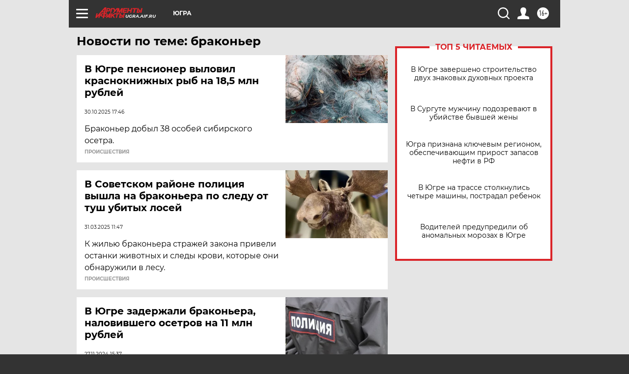

--- FILE ---
content_type: text/html; charset=UTF-8
request_url: https://ugra.aif.ru/tag/brakonjer
body_size: 17222
content:
<!DOCTYPE html>
<!--[if IE 8]><html class="ie8"> <![endif]-->
<!--[if gt IE 8]><!--><html lang="ru"> <!--<![endif]-->
<head>
    <!-- created_at 21-01-2026 15:02:59 -->
    <script>
        window.isIndexPage = 0;
        window.isMobileBrowser = 0;
        window.disableSidebarCut = 1;
        window.bannerDebugMode = 0;
    </script>

                
                                    <meta http-equiv="Content-Type" content="text/html; charset=utf-8" >
<meta name="format-detection" content="telephone=no" >
<meta name="viewport" content="width=device-width, user-scalable=no, initial-scale=1.0, maximum-scale=1.0, minimum-scale=1.0" >
<meta http-equiv="X-UA-Compatible" content="IE=edge,chrome=1" >
<meta name="HandheldFriendly" content="true" >
<meta name="format-detection" content="telephone=no" >
<meta name="theme-color" content="#ffffff" >
<meta name="description" content="браконьер — самые актуальные и последние новости сегодня. Будьте в курсе главных свежих новостных событий дня и последнего часа, фото и видео репортажей на сайте Аргументы и Факты." >
<meta name="facebook-domain-verification" content="jiqbwww7rrqnwzjkizob7wrpmgmwq3" >
        <title>браконьер — последние новости сегодня | АиФ Югра</title>    <link rel="shortcut icon" type="image/x-icon" href="/favicon.ico" />
    <link rel="icon" type="image/svg+xml" href="/favicon.svg">
    
    <link rel="preload" href="/redesign2018/fonts/montserrat-v15-latin-ext_latin_cyrillic-ext_cyrillic-regular.woff2" as="font" type="font/woff2" crossorigin>
    <link rel="preload" href="/redesign2018/fonts/montserrat-v15-latin-ext_latin_cyrillic-ext_cyrillic-italic.woff2" as="font" type="font/woff2" crossorigin>
    <link rel="preload" href="/redesign2018/fonts/montserrat-v15-latin-ext_latin_cyrillic-ext_cyrillic-700.woff2" as="font" type="font/woff2" crossorigin>
    <link rel="preload" href="/redesign2018/fonts/montserrat-v15-latin-ext_latin_cyrillic-ext_cyrillic-700italic.woff2" as="font" type="font/woff2" crossorigin>
    <link rel="preload" href="/redesign2018/fonts/montserrat-v15-latin-ext_latin_cyrillic-ext_cyrillic-800.woff2" as="font" type="font/woff2" crossorigin>
    <link href="https://ugra.aif.ru/tag/brakonjer" rel="canonical" >
<link href="https://ugra.aif.ru/redesign2018/css/style.css?5a7" media="all" rel="stylesheet" type="text/css" >
<link href="https://ugra.aif.ru/img/icon/apple_touch_icon_57x57.png?5a7" rel="apple-touch-icon" sizes="57x57" >
<link href="https://ugra.aif.ru/img/icon/apple_touch_icon_114x114.png?5a7" rel="apple-touch-icon" sizes="114x114" >
<link href="https://ugra.aif.ru/img/icon/apple_touch_icon_72x72.png?5a7" rel="apple-touch-icon" sizes="72x72" >
<link href="https://ugra.aif.ru/img/icon/apple_touch_icon_144x144.png?5a7" rel="apple-touch-icon" sizes="144x144" >
<link href="https://ugra.aif.ru/img/icon/apple-touch-icon.png?5a7" rel="apple-touch-icon" sizes="180x180" >
<link href="https://ugra.aif.ru/img/icon/favicon-32x32.png?5a7" rel="icon" type="image/png" sizes="32x32" >
<link href="https://ugra.aif.ru/img/icon/favicon-16x16.png?5a7" rel="icon" type="image/png" sizes="16x16" >
<link href="https://ugra.aif.ru/img/manifest.json?5a7" rel="manifest" >
<link href="https://ugra.aif.ru/img/safari-pinned-tab.svg?5a7" rel="mask-icon" color="#d55b5b" >
<link href="https://ads.betweendigital.com" rel="preconnect" crossorigin="" >
        <script type="text/javascript">
    //<!--
    var isRedesignPage = true;    //-->
</script>
<script type="text/javascript" src="https://ugra.aif.ru/js/output/jquery.min.js?5a7"></script>
<script type="text/javascript" src="https://ugra.aif.ru/js/output/header_scripts.js?5a7"></script>
<script type="text/javascript">
    //<!--
    var _sf_startpt=(new Date()).getTime()    //-->
</script>
<script type="text/javascript" src="https://yastatic.net/s3/passport-sdk/autofill/v1/sdk-suggest-with-polyfills-latest.js?5a7"></script>
<script type="text/javascript">
    //<!--
    window.YandexAuthParams = {"oauthQueryParams":{"client_id":"b104434ccf5a4638bdfe8a9101264f3c","response_type":"code","redirect_uri":"https:\/\/aif.ru\/oauth\/yandex\/callback"},"tokenPageOrigin":"https:\/\/aif.ru"};    //-->
</script>
<script type="text/javascript">
    //<!--
    function AdFox_getWindowSize() {
    var winWidth,winHeight;
	if( typeof( window.innerWidth ) == 'number' ) {
		//Non-IE
		winWidth = window.innerWidth;
		winHeight = window.innerHeight;
	} else if( document.documentElement && ( document.documentElement.clientWidth || document.documentElement.clientHeight ) ) {
		//IE 6+ in 'standards compliant mode'
		winWidth = document.documentElement.clientWidth;
		winHeight = document.documentElement.clientHeight;
	} else if( document.body && ( document.body.clientWidth || document.body.clientHeight ) ) {
		//IE 4 compatible
		winWidth = document.body.clientWidth;
		winHeight = document.body.clientHeight;
	}
	return {"width":winWidth, "height":winHeight};
}//END function AdFox_getWindowSize

function AdFox_getElementPosition(elemId){
    var elem;
    
    if (document.getElementById) {
		elem = document.getElementById(elemId);
	}
	else if (document.layers) {
		elem = document.elemId;
	}
	else if (document.all) {
		elem = document.all.elemId;
	}
    var w = elem.offsetWidth;
    var h = elem.offsetHeight;	
    var l = 0;
    var t = 0;
	
    while (elem)
    {
        l += elem.offsetLeft;
        t += elem.offsetTop;
        elem = elem.offsetParent;
    }

    return {"left":l, "top":t, "width":w, "height":h};
} //END function AdFox_getElementPosition

function AdFox_getBodyScrollTop(){
	return self.pageYOffset || (document.documentElement && document.documentElement.scrollTop) || (document.body && document.body.scrollTop);
} //END function AdFox_getBodyScrollTop

function AdFox_getBodyScrollLeft(){
	return self.pageXOffset || (document.documentElement && document.documentElement.scrollLeft) || (document.body && document.body.scrollLeft);
}//END function AdFox_getBodyScrollLeft

function AdFox_Scroll(elemId,elemSrc){
   var winPos = AdFox_getWindowSize();
   var winWidth = winPos.width;
   var winHeight = winPos.height;
   var scrollY = AdFox_getBodyScrollTop();
   var scrollX =  AdFox_getBodyScrollLeft();
   var divId = 'AdFox_banner_'+elemId;
   var ltwhPos = AdFox_getElementPosition(divId);
   var lPos = ltwhPos.left;
   var tPos = ltwhPos.top;

   if(scrollY+winHeight+5 >= tPos && scrollX+winWidth+5 >= lPos){
      AdFox_getCodeScript(1,elemId,elemSrc);
	  }else{
	     setTimeout('AdFox_Scroll('+elemId+',"'+elemSrc+'");',100);
	  }
}//End function AdFox_Scroll    //-->
</script>
<script type="text/javascript">
    //<!--
    function AdFox_SetLayerVis(spritename,state){
   document.getElementById(spritename).style.visibility=state;
}

function AdFox_Open(AF_id){
   AdFox_SetLayerVis('AdFox_DivBaseFlash_'+AF_id, "hidden");
   AdFox_SetLayerVis('AdFox_DivOverFlash_'+AF_id, "visible");
}

function AdFox_Close(AF_id){
   AdFox_SetLayerVis('AdFox_DivOverFlash_'+AF_id, "hidden");
   AdFox_SetLayerVis('AdFox_DivBaseFlash_'+AF_id, "visible");
}

function AdFox_getCodeScript(AF_n,AF_id,AF_src){
   var AF_doc;
   if(AF_n<10){
      try{
	     if(document.all && !window.opera){
		    AF_doc = window.frames['AdFox_iframe_'+AF_id].document;
			}else if(document.getElementById){
			         AF_doc = document.getElementById('AdFox_iframe_'+AF_id).contentDocument;
					 }
		 }catch(e){}
    if(AF_doc){
	   AF_doc.write('<scr'+'ipt type="text/javascript" src="'+AF_src+'"><\/scr'+'ipt>');
	   }else{
	      setTimeout('AdFox_getCodeScript('+(++AF_n)+','+AF_id+',"'+AF_src+'");', 100);
		  }
		  }
}

function adfoxSdvigContent(banID, flashWidth, flashHeight){
	var obj = document.getElementById('adfoxBanner'+banID).style;
	if (flashWidth == '100%') obj.width = flashWidth;
	    else obj.width = flashWidth + "px";
	if (flashHeight == '100%') obj.height = flashHeight;
	    else obj.height = flashHeight + "px";
}

function adfoxVisibilityFlash(banName, flashWidth, flashHeight){
    	var obj = document.getElementById(banName).style;
	if (flashWidth == '100%') obj.width = flashWidth;
	    else obj.width = flashWidth + "px";
	if (flashHeight == '100%') obj.height = flashHeight;
	    else obj.height = flashHeight + "px";
}

function adfoxStart(banID, FirShowFlNum, constVisFlashFir, sdvigContent, flash1Width, flash1Height, flash2Width, flash2Height){
	if (FirShowFlNum == 1) adfoxVisibilityFlash('adfoxFlash1'+banID, flash1Width, flash1Height);
	    else if (FirShowFlNum == 2) {
		    adfoxVisibilityFlash('adfoxFlash2'+banID, flash2Width, flash2Height);
	        if (constVisFlashFir == 'yes') adfoxVisibilityFlash('adfoxFlash1'+banID, flash1Width, flash1Height);
		    if (sdvigContent == 'yes') adfoxSdvigContent(banID, flash2Width, flash2Height);
		        else adfoxSdvigContent(banID, flash1Width, flash1Height);
	}
}

function adfoxOpen(banID, constVisFlashFir, sdvigContent, flash2Width, flash2Height){
	var aEventOpenClose = new Image();
	var obj = document.getElementById("aEventOpen"+banID);
	if (obj) aEventOpenClose.src =  obj.title+'&rand='+Math.random()*1000000+'&prb='+Math.random()*1000000;
	adfoxVisibilityFlash('adfoxFlash2'+banID, flash2Width, flash2Height);
	if (constVisFlashFir != 'yes') adfoxVisibilityFlash('adfoxFlash1'+banID, 1, 1);
	if (sdvigContent == 'yes') adfoxSdvigContent(banID, flash2Width, flash2Height);
}


function adfoxClose(banID, constVisFlashFir, sdvigContent, flash1Width, flash1Height){
	var aEventOpenClose = new Image();
	var obj = document.getElementById("aEventClose"+banID);
	if (obj) aEventOpenClose.src =  obj.title+'&rand='+Math.random()*1000000+'&prb='+Math.random()*1000000;
	adfoxVisibilityFlash('adfoxFlash2'+banID, 1, 1);
	if (constVisFlashFir != 'yes') adfoxVisibilityFlash('adfoxFlash1'+banID, flash1Width, flash1Height);
	if (sdvigContent == 'yes') adfoxSdvigContent(banID, flash1Width, flash1Height);
}    //-->
</script>
<script type="text/javascript" async="true" src="https://yandex.ru/ads/system/header-bidding.js?5a7"></script>
<script type="text/javascript" src="https://ad.mail.ru/static/sync-loader.js?5a7"></script>
<script type="text/javascript" async="true" src="https://cdn.skcrtxr.com/roxot-wrapper/js/roxot-manager.js?pid=42c21743-edce-4460-a03e-02dbaef8f162"></script>
<script type="text/javascript" src="https://cdn-rtb.sape.ru/js/uids.js?5a7"></script>
<script type="text/javascript">
    //<!--
        var adfoxBiddersMap = {
    "betweenDigital": "816043",
 "mediasniper": "2218745",
    "myTarget": "810102",
 "buzzoola": "1096246",
 "adfox_roden-media": "3373170",
    "videonow": "2966090", 
 "adfox_adsmart": "1463295",
  "Gnezdo": "3123512",
    "roxot": "3196121",
 "astralab": "2486209",
  "getintent": "3186204",
 "sape": "2758269",
 "adwile": "2733112",
 "hybrid": "2809332"
};
var syncid = window.rb_sync.id;
	  var biddersCpmAdjustmentMap = {
      'adfox_adsmart': 0.6,
	  'Gnezdo': 0.8,
	  'adwile': 0.8
  };

if (window.innerWidth >= 1024) {
var adUnits = [{
        "code": "adfox_153825256063495017",
  "sizes": [[300, 600], [240,400]],
        "bids": [{
                "bidder": "betweenDigital",
                "params": {
                    "placementId": "3235886"
                }
            },{
                "bidder": "myTarget",
                "params": {
                    "placementId": "555209",
"sendTargetRef": "true",
"additional": {
"fpid": syncid
}			
                }
            },{
                "bidder": "hybrid",
                "params": {
                    "placementId": "6582bbf77bc72f59c8b22f65"
                }
            },{
                "bidder": "buzzoola",
                "params": {
                    "placementId": "1252803"
                }
            },{
                "bidder": "videonow",
                "params": {
                    "placementId": "8503533"
                }
            },{
                    "bidder": "adfox_adsmart",
                    "params": {
						p1: 'cqguf',
						p2: 'hhro'
					}
            },{
                    "bidder": "roxot",
                    "params": {
						placementId: '2027d57b-1cff-4693-9a3c-7fe57b3bcd1f',
						sendTargetRef: true
					}
            },{
                    "bidder": "mediasniper",
                    "params": {
						"placementId": "4417"
					}
            },{
                    "bidder": "Gnezdo",
                    "params": {
						"placementId": "354318"
					}
            },{
                    "bidder": "getintent",
                    "params": {
						"placementId": "215_V_aif.ru_D_Top_300x600"
					}
            },{
                    "bidder": "adfox_roden-media",
                    "params": {
						p1: "dilmj",
						p2: "emwl"
					}
            },{
                    "bidder": "astralab",
                    "params": {
						"placementId": "642ad3a28528b410c4990932"
					}
            }
        ]
    },{
        "code": "adfox_150719646019463024",
		"sizes": [[640,480], [640,360]],
        "bids": [{
                "bidder": "adfox_adsmart",
                    "params": {
						p1: 'cmqsb',
						p2: 'ul'
					}
            },{
                "bidder": "sape",
                "params": {
                    "placementId": "872427",
					additional: {
                       sapeFpUids: window.sapeRrbFpUids || []
                   }				
                }
            },{
                "bidder": "roxot",
                "params": {
                    placementId: '2b61dd56-9c9f-4c45-a5f5-98dd5234b8a1',
					sendTargetRef: true
                }
            },{
                "bidder": "getintent",
                "params": {
                    "placementId": "215_V_aif.ru_D_AfterArticle_640х480"
                }
            }
        ]
    },{
        "code": "adfox_149010055036832877",
		"sizes": [[970,250]],
		"bids": [{
                    "bidder": "adfox_roden-media",
                    "params": {
						p1: 'dilmi',
						p2: 'hfln'
					}
            },{
                    "bidder": "buzzoola",
                    "params": {
						"placementId": "1252804"
					}
            },{
                    "bidder": "getintent",
                    "params": {
						"placementId": "215_V_aif.ru_D_Billboard_970x250"
					}
            },{
                "bidder": "astralab",
                "params": {
                    "placementId": "67bf071f4e6965fa7b30fea3"
                }
            },{
                    "bidder": "hybrid",
                    "params": {
						"placementId": "6582bbf77bc72f59c8b22f66"
					}
            },{
                    "bidder": "myTarget",
                    "params": {
						"placementId": "1462991",
"sendTargetRef": "true",
"additional": {
"fpid": syncid
}			
					}
            }			           
        ]        
    },{
        "code": "adfox_149874332414246474",
		"sizes": [[640,360], [300,250], [640,480]],
		"codeType": "combo",
		"bids": [{
                "bidder": "mediasniper",
                "params": {
                    "placementId": "4419"
                }
            },{
                "bidder": "buzzoola",
                "params": {
                    "placementId": "1220692"
                }
            },{
                "bidder": "astralab",
                "params": {
                    "placementId": "66fd25eab13381b469ae4b39"
                }
            },
			{
                    "bidder": "betweenDigital",
                    "params": {
						"placementId": "4502825"
					}
            }
			           
        ]        
    },{
        "code": "adfox_149848658878716687",
		"sizes": [[300,600], [240,400]],
        "bids": [{
                "bidder": "betweenDigital",
                "params": {
                    "placementId": "3377360"
                }
            },{
                "bidder": "roxot",
                "params": {
                    placementId: 'fdaba944-bdaa-4c63-9dd3-af12fc6afbf8',
					sendTargetRef: true
                }
            },{
                "bidder": "sape",
                "params": {
                    "placementId": "872425",
					additional: {
                       sapeFpUids: window.sapeRrbFpUids || []
                   }
                }
            },{
                "bidder": "adwile",
                "params": {
                    "placementId": "27990"
                }
            }
        ]        
    }
],
	syncPixels = [{
    bidder: 'hybrid',
    pixels: [
    "https://www.tns-counter.ru/V13a****idsh_ad/ru/CP1251/tmsec=idsh_dis/",
    "https://www.tns-counter.ru/V13a****idsh_vid/ru/CP1251/tmsec=idsh_aifru-hbrdis/",
    "https://mc.yandex.ru/watch/66716692?page-url=aifru%3Futm_source=dis_hybrid_default%26utm_medium=%26utm_campaign=%26utm_content=%26utm_term=&page-ref="+window.location.href
]
  }
  ];
} else if (window.innerWidth < 1024) {
var adUnits = [{
        "code": "adfox_14987283079885683",
		"sizes": [[300,250], [300,240]],
        "bids": [{
                "bidder": "betweenDigital",
                "params": {
                    "placementId": "2492448"
                }
            },{
                "bidder": "myTarget",
                "params": {
                    "placementId": "226830",
"sendTargetRef": "true",
"additional": {
"fpid": syncid
}			
                }
            },{
                "bidder": "hybrid",
                "params": {
                    "placementId": "6582bbf77bc72f59c8b22f64"
                }
            },{
                "bidder": "mediasniper",
                "params": {
                    "placementId": "4418"
                }
            },{
                "bidder": "buzzoola",
                "params": {
                    "placementId": "563787"
                }
            },{
                "bidder": "roxot",
                "params": {
                    placementId: '20bce8ad-3a5e-435a-964f-47be17e201cf',
					sendTargetRef: true
                }
            },{
                "bidder": "videonow",
                "params": {
                    "placementId": "2577490"
                }
            },{
                "bidder": "adfox_adsmart",
                    "params": {
						p1: 'cqmbg',
						p2: 'ul'
					}
            },{
                    "bidder": "Gnezdo",
                    "params": {
						"placementId": "354316"
					}
            },{
                    "bidder": "getintent",
                    "params": {
						"placementId": "215_V_aif.ru_M_Top_300x250"
					}
            },{
                    "bidder": "adfox_roden-media",
                    "params": {
						p1: "dilmx",
						p2: "hbts"
					}
            },{
                "bidder": "astralab",
                "params": {
                    "placementId": "642ad47d8528b410c4990933"
                }
            }			
        ]        
    },{
        "code": "adfox_153545578261291257",
		"bids": [{
                    "bidder": "sape",
                    "params": {
						"placementId": "872426",
					additional: {
                       sapeFpUids: window.sapeRrbFpUids || []
                   }
					}
            },{
                    "bidder": "roxot",
                    "params": {
						placementId: 'eb2ebb9c-1e7e-4c80-bef7-1e93debf197c',
						sendTargetRef: true
					}
            }
			           
        ]        
    },{
        "code": "adfox_165346609120174064",
		"sizes": [[320,100]],
		"bids": [            
            		{
                    "bidder": "buzzoola",
                    "params": {
						"placementId": "1252806"
					}
            },{
                    "bidder": "getintent",
                    "params": {
						"placementId": "215_V_aif.ru_M_FloorAd_320x100"
					}
            }
			           
        ]        
    },{
        "code": "adfox_155956315896226671",
		"bids": [            
            		{
                    "bidder": "buzzoola",
                    "params": {
						"placementId": "1252805"
					}
            },{
                    "bidder": "sape",
                    "params": {
						"placementId": "887956",
					additional: {
                       sapeFpUids: window.sapeRrbFpUids || []
                   }
					}
            },{
                    "bidder": "myTarget",
                    "params": {
						"placementId": "821424",
"sendTargetRef": "true",
"additional": {
"fpid": syncid
}			
					}
            }
			           
        ]        
    },{
        "code": "adfox_149874332414246474",
		"sizes": [[640,360], [300,250], [640,480]],
		"codeType": "combo",
		"bids": [{
                "bidder": "adfox_roden-media",
                "params": {
					p1: 'dilmk',
					p2: 'hfiu'
				}
            },{
                "bidder": "mediasniper",
                "params": {
                    "placementId": "4419"
                }
            },{
                "bidder": "roxot",
                "params": {
                    placementId: 'ba25b33d-cd61-4c90-8035-ea7d66f011c6',
					sendTargetRef: true
                }
            },{
                "bidder": "adwile",
                "params": {
                    "placementId": "27991"
                }
            },{
                    "bidder": "Gnezdo",
                    "params": {
						"placementId": "354317"
					}
            },{
                    "bidder": "getintent",
                    "params": {
						"placementId": "215_V_aif.ru_M_Comboblock_300x250"
					}
            },{
                    "bidder": "astralab",
                    "params": {
						"placementId": "66fd260fb13381b469ae4b3f"
					}
            },{
                    "bidder": "betweenDigital",
                    "params": {
						"placementId": "4502825"
					}
            }
			]        
    }
],
	syncPixels = [
  {
    bidder: 'hybrid',
    pixels: [
    "https://www.tns-counter.ru/V13a****idsh_ad/ru/CP1251/tmsec=idsh_mob/",
    "https://www.tns-counter.ru/V13a****idsh_vid/ru/CP1251/tmsec=idsh_aifru-hbrmob/",
    "https://mc.yandex.ru/watch/66716692?page-url=aifru%3Futm_source=mob_hybrid_default%26utm_medium=%26utm_campaign=%26utm_content=%26utm_term=&page-ref="+window.location.href
]
  }
  ];
}
var userTimeout = 1500;
window.YaHeaderBiddingSettings = {
    biddersMap: adfoxBiddersMap,
	biddersCpmAdjustmentMap: biddersCpmAdjustmentMap,
    adUnits: adUnits,
    timeout: userTimeout,
    syncPixels: syncPixels	
};    //-->
</script>
<script type="text/javascript">
    //<!--
    window.yaContextCb = window.yaContextCb || []    //-->
</script>
<script type="text/javascript" async="true" src="https://yandex.ru/ads/system/context.js?5a7"></script>
<script type="text/javascript">
    //<!--
    window.EventObserver = {
    observers: {},

    subscribe: function (name, fn) {
        if (!this.observers.hasOwnProperty(name)) {
            this.observers[name] = [];
        }
        this.observers[name].push(fn)
    },
    
    unsubscribe: function (name, fn) {
        if (!this.observers.hasOwnProperty(name)) {
            return;
        }
        this.observers[name] = this.observers[name].filter(function (subscriber) {
            return subscriber !== fn
        })
    },
    
    broadcast: function (name, data) {
        if (!this.observers.hasOwnProperty(name)) {
            return;
        }
        this.observers[name].forEach(function (subscriber) {
            return subscriber(data)
        })
    }
};    //-->
</script>    
    <script>
  var adcm_config ={
    id:1064,
    platformId: 64,
    init: function () {
      window.adcm.call();
    }
  };
</script>
<script src="https://tag.digitaltarget.ru/adcm.js" async></script>    <!-- Yandex.Metrika counter -->
<script type="text/javascript" >
    (function (d, w, c) {
        (w[c] = w[c] || []).push(function() {
            try {
                w.yaCounter51369400 = new Ya.Metrika2({
                    id:51369400,
                    clickmap:true,
                    trackLinks:true,
                    accurateTrackBounce:true,
                    webvisor:true
                });
            } catch(e) { }
        });

        var n = d.getElementsByTagName("script")[0],
            s = d.createElement("script"),
            f = function () { n.parentNode.insertBefore(s, n); };
        s.type = "text/javascript";
        s.async = true;
        s.src = "https://mc.yandex.ru/metrika/tag.js";

        if (w.opera == "[object Opera]") {
            d.addEventListener("DOMContentLoaded", f, false);
        } else { f(); }
    })(document, window, "yandex_metrika_callbacks2");
</script>
<noscript><div><img src="https://mc.yandex.ru/watch/51369400" style="position:absolute; left:-9999px;" alt="" /></div></noscript>
<!-- /Yandex.Metrika counter --><meta name="zen-verification" content="kpqZhkONwdQuKnPX2KFouphDFgNZAllMuIH2JKUU92xTcbJTMbzDuCtN76flCG3O" />    <link rel="stylesheet" type="text/css" media="print" href="https://ugra.aif.ru/redesign2018/css/print.css?5a7" />
    <base href=""/>
</head><body class="region__ugra ">
<div class="overlay"></div>
<!-- Rating@Mail.ru counter -->
<script type="text/javascript">
var _tmr = window._tmr || (window._tmr = []);
_tmr.push({id: "59428", type: "pageView", start: (new Date()).getTime()});
(function (d, w, id) {
  if (d.getElementById(id)) return;
  var ts = d.createElement("script"); ts.type = "text/javascript"; ts.async = true; ts.id = id;
  ts.src = "https://top-fwz1.mail.ru/js/code.js";
  var f = function () {var s = d.getElementsByTagName("script")[0]; s.parentNode.insertBefore(ts, s);};
  if (w.opera == "[object Opera]") { d.addEventListener("DOMContentLoaded", f, false); } else { f(); }
})(document, window, "topmailru-code");
</script><noscript><div>
<img src="https://top-fwz1.mail.ru/counter?id=59428;js=na" style="border:0;position:absolute;left:-9999px;" alt="Top.Mail.Ru" />
</div></noscript>
<!-- //Rating@Mail.ru counter -->



<div class="container" id="container">
    
        <noindex><div class="adv_content bp__body_first adwrapper"><div class="banner_params hide" data-params="{&quot;id&quot;:4921,&quot;num&quot;:1,&quot;place&quot;:&quot;body_first&quot;}"></div>
<!--AdFox START-->
<!--aif_direct-->
<!--Площадка: AIF_fullscreen /  / -->
<!--Тип баннера: FullScreen-->
<!--Расположение: <верх страницы>-->
<div id="adfox_150417328041091508"></div>
<script>     
    window.yaContextCb.push(()=>{
    Ya.adfoxCode.create({
        ownerId: 249933,
        containerId: 'adfox_150417328041091508',
        params: {
            pp: 'g',
            ps: 'cnul',
            p2: 'fptu',
            puid1: ''
        }
    }); 
}); 
</script></div></noindex>
        
        <!--баннер над шапкой--->
                <div class="banner_box">
            <div class="main_banner">
                            </div>
        </div>
                <!--//баннер  над шапкой--->

    <script>
	currentUser = new User();
</script>

<header class="header">
    <div class="count_box_nodisplay">
    <div class="couter_block"><!--LiveInternet counter-->
<script type="text/javascript"><!--
document.write("<img src='https://counter.yadro.ru//hit;AIF?r"+escape(document.referrer)+((typeof(screen)=="undefined")?"":";s"+screen.width+"*"+screen.height+"*"+(screen.colorDepth?screen.colorDepth:screen.pixelDepth))+";u"+escape(document.URL)+";h"+escape(document.title.substring(0,80))+";"+Math.random()+"' width=1 height=1 alt=''>");
//--></script><!--/LiveInternet--></div></div>    <div class="topline">
    <a href="#" class="burger openCloser">
        <div class="burger__wrapper">
            <span class="burger__line"></span>
            <span class="burger__line"></span>
            <span class="burger__line"></span>
        </div>
    </a>

    
    <a href="/" class="logo_box">
                <img width="96" height="22" src="https://ugra.aif.ru/redesign2018/img/logo.svg?5a7" alt="Аргументы и Факты">
        <div class="region_url">
            ugra.aif.ru        </div>
            </a>
    <div itemscope itemtype="http://schema.org/Organization" class="schema_org">
        <img itemprop="logo" src="https://ugra.aif.ru/redesign2018/img/logo.svg?5a7" />
        <a itemprop="url" href="/"></a>
        <meta itemprop="name" content="АО «Аргументы и Факты»" />
        <div itemprop="address" itemscope itemtype="http://schema.org/PostalAddress">
            <meta itemprop="postalCode" content="101000" />
            <meta itemprop="addressLocality" content="Москва" />
            <meta itemprop="streetAddress" content="ул. Мясницкая, д. 42"/>
            <meta itemprop="addressCountry" content="RU"/>
            <a itemprop="telephone" href="tel:+74956465757">+7 (495) 646 57 57</a>
        </div>
    </div>
    <div class="age16 age16_topline">16+</div>
    <a href="#" class="region regionOpenCloser">
        <img width="19" height="25" src="https://ugra.aif.ru/redesign2018/img/location.svg?5a7"><span>Югра</span>
    </a>
    <div class="topline__slot">
             </div>

    <!--a class="topline__hashtag" href="https://aif.ru/health/coronavirus/?utm_medium=header&utm_content=covid&utm_source=aif">#остаемсядома</a-->
    <div class="auth_user_status_js">
        <a href="#" class="user auth_link_login_js auth_open_js"><img width="24" height="24" src="https://ugra.aif.ru/redesign2018/img/user_ico.svg?5a7"></a>
        <a href="/profile" class="user auth_link_profile_js" style="display: none"><img width="24" height="24" src="https://ugra.aif.ru/redesign2018/img/user_ico.svg?5a7"></a>
    </div>
    <div class="search_box">
        <a href="#" class="search_ico searchOpener">
            <img width="24" height="24" src="https://ugra.aif.ru/redesign2018/img/search_ico.svg?5a7">
        </a>
        <div class="search_input">
            <form action="/search" id="search_form1">
                <input type="text" name="text" maxlength="50"/>
            </form>
        </div>
    </div>
</div>

<div class="fixed_menu topline">
    <div class="cont_center">
        <a href="#" class="burger openCloser">
            <div class="burger__wrapper">
                <span class="burger__line"></span>
                <span class="burger__line"></span>
                <span class="burger__line"></span>
            </div>
        </a>
        <a href="/" class="logo_box">
                        <img width="96" height="22" src="https://ugra.aif.ru/redesign2018/img/logo.svg?5a7" alt="Аргументы и Факты">
            <div class="region_url">
                ugra.aif.ru            </div>
                    </a>
        <div class="age16 age16_topline">16+</div>
        <a href="/" class="region regionOpenCloser">
            <img width="19" height="25" src="https://ugra.aif.ru/redesign2018/img/location.svg?5a7">
            <span>Югра</span>
        </a>
        <div class="topline__slot">
                    </div>

        <!--a class="topline__hashtag" href="https://aif.ru/health/coronavirus/?utm_medium=header&utm_content=covid&utm_source=aif">#остаемсядома</a-->
        <div class="auth_user_status_js">
            <a href="#" class="user auth_link_login_js auth_open_js"><img width="24" height="24" src="https://ugra.aif.ru/redesign2018/img/user_ico.svg?5a7"></a>
            <a href="/profile" class="user auth_link_profile_js" style="display: none"><img width="24" height="24" src="https://ugra.aif.ru/redesign2018/img/user_ico.svg?5a7"></a>
        </div>
        <div class="search_box">
            <a href="#" class="search_ico searchOpener">
                <img width="24" height="24" src="https://ugra.aif.ru/redesign2018/img/search_ico.svg?5a7">
            </a>
            <div class="search_input">
                <form action="/search">
                    <input type="text" name="text" maxlength="50" >
                </form>
            </div>
        </div>
    </div>
</div>    <div class="regions_box">
    <nav class="cont_center">
        <ul class="regions">
            <li><a href="https://aif.ru?from_menu=1">ФЕДЕРАЛЬНЫЙ</a></li>
            <li><a href="https://spb.aif.ru">САНКТ-ПЕТЕРБУРГ</a></li>

            
                                    <li><a href="https://adigea.aif.ru">Адыгея</a></li>
                
            
                                    <li><a href="https://arh.aif.ru">Архангельск</a></li>
                
            
                
            
                
            
                                    <li><a href="https://astrakhan.aif.ru">Астрахань</a></li>
                
            
                                    <li><a href="https://altai.aif.ru">Барнаул</a></li>
                
            
                                    <li><a href="https://aif.by">Беларусь</a></li>
                
            
                                    <li><a href="https://bel.aif.ru">Белгород</a></li>
                
            
                
            
                                    <li><a href="https://bryansk.aif.ru">Брянск</a></li>
                
            
                                    <li><a href="https://bur.aif.ru">Бурятия</a></li>
                
            
                                    <li><a href="https://vl.aif.ru">Владивосток</a></li>
                
            
                                    <li><a href="https://vlad.aif.ru">Владимир</a></li>
                
            
                                    <li><a href="https://vlg.aif.ru">Волгоград</a></li>
                
            
                                    <li><a href="https://vologda.aif.ru">Вологда</a></li>
                
            
                                    <li><a href="https://vrn.aif.ru">Воронеж</a></li>
                
            
                
            
                                    <li><a href="https://dag.aif.ru">Дагестан</a></li>
                
            
                
            
                                    <li><a href="https://ivanovo.aif.ru">Иваново</a></li>
                
            
                                    <li><a href="https://irk.aif.ru">Иркутск</a></li>
                
            
                                    <li><a href="https://kazan.aif.ru">Казань</a></li>
                
            
                                    <li><a href="https://kzaif.kz">Казахстан</a></li>
                
            
                
            
                                    <li><a href="https://klg.aif.ru">Калининград</a></li>
                
            
                
            
                                    <li><a href="https://kaluga.aif.ru">Калуга</a></li>
                
            
                                    <li><a href="https://kamchatka.aif.ru">Камчатка</a></li>
                
            
                
            
                                    <li><a href="https://karel.aif.ru">Карелия</a></li>
                
            
                                    <li><a href="https://kirov.aif.ru">Киров</a></li>
                
            
                                    <li><a href="https://komi.aif.ru">Коми</a></li>
                
            
                                    <li><a href="https://kostroma.aif.ru">Кострома</a></li>
                
            
                                    <li><a href="https://kuban.aif.ru">Краснодар</a></li>
                
            
                                    <li><a href="https://krsk.aif.ru">Красноярск</a></li>
                
            
                                    <li><a href="https://krym.aif.ru">Крым</a></li>
                
            
                                    <li><a href="https://kuzbass.aif.ru">Кузбасс</a></li>
                
            
                
            
                
            
                                    <li><a href="https://aif.kg">Кыргызстан</a></li>
                
            
                                    <li><a href="https://mar.aif.ru">Марий Эл</a></li>
                
            
                                    <li><a href="https://saransk.aif.ru">Мордовия</a></li>
                
            
                                    <li><a href="https://murmansk.aif.ru">Мурманск</a></li>
                
            
                
            
                                    <li><a href="https://nn.aif.ru">Нижний Новгород</a></li>
                
            
                                    <li><a href="https://nsk.aif.ru">Новосибирск</a></li>
                
            
                
            
                                    <li><a href="https://omsk.aif.ru">Омск</a></li>
                
            
                                    <li><a href="https://oren.aif.ru">Оренбург</a></li>
                
            
                                    <li><a href="https://penza.aif.ru">Пенза</a></li>
                
            
                                    <li><a href="https://perm.aif.ru">Пермь</a></li>
                
            
                                    <li><a href="https://pskov.aif.ru">Псков</a></li>
                
            
                                    <li><a href="https://rostov.aif.ru">Ростов-на-Дону</a></li>
                
            
                                    <li><a href="https://rzn.aif.ru">Рязань</a></li>
                
            
                                    <li><a href="https://samara.aif.ru">Самара</a></li>
                
            
                
            
                                    <li><a href="https://saratov.aif.ru">Саратов</a></li>
                
            
                                    <li><a href="https://sakhalin.aif.ru">Сахалин</a></li>
                
            
                
            
                                    <li><a href="https://smol.aif.ru">Смоленск</a></li>
                
            
                
            
                                    <li><a href="https://stav.aif.ru">Ставрополь</a></li>
                
            
                
            
                                    <li><a href="https://tver.aif.ru">Тверь</a></li>
                
            
                                    <li><a href="https://tlt.aif.ru">Тольятти</a></li>
                
            
                                    <li><a href="https://tomsk.aif.ru">Томск</a></li>
                
            
                                    <li><a href="https://tula.aif.ru">Тула</a></li>
                
            
                                    <li><a href="https://tmn.aif.ru">Тюмень</a></li>
                
            
                                    <li><a href="https://udm.aif.ru">Удмуртия</a></li>
                
            
                
            
                                    <li><a href="https://ul.aif.ru">Ульяновск</a></li>
                
            
                                    <li><a href="https://ural.aif.ru">Урал</a></li>
                
            
                                    <li><a href="https://ufa.aif.ru">Уфа</a></li>
                
            
                
            
                
            
                                    <li><a href="https://hab.aif.ru">Хабаровск</a></li>
                
            
                
            
                                    <li><a href="https://chv.aif.ru">Чебоксары</a></li>
                
            
                                    <li><a href="https://chel.aif.ru">Челябинск</a></li>
                
            
                                    <li><a href="https://chr.aif.ru">Черноземье</a></li>
                
            
                                    <li><a href="https://chita.aif.ru">Чита</a></li>
                
            
                                    <li><a href="https://ugra.aif.ru">Югра</a></li>
                
            
                                    <li><a href="https://yakutia.aif.ru">Якутия</a></li>
                
            
                                    <li><a href="https://yamal.aif.ru">Ямал</a></li>
                
            
                                    <li><a href="https://yar.aif.ru">Ярославль</a></li>
                
                    </ul>
    </nav>
</div>    <div class="top_menu_box">
    <div class="cont_center">
        <nav class="top_menu main_menu_wrapper_js">
                            <ul class="main_menu main_menu_js" id="rubrics">
                                    <li  class="menuItem top_level_item_js">

        <a  href="https://ugra.aif.ru/news" title="НОВОСТИ" id="custommenu-10355">НОВОСТИ</a>
    
    </li>                                                <li  class="menuItem top_level_item_js">

        <span  title="Спецпроекты">Спецпроекты</span>
    
            <div class="subrubrics_box submenu_js">
            <ul>
                                                            <li  class="menuItem">

        <a  href="http://dobroe.aif.ru/" title="«АиФ. Доброе сердце»" id="custommenu-6510">«АиФ. Доброе сердце»</a>
    
    </li>                                                                                <li  class="menuItem">

        <a  href="http://warletters.aif.ru/" title="Письма на фронт" id="custommenu-9065">Письма на фронт</a>
    
    </li>                                                                                <li  class="menuItem">

        <a  href="https://aif.ru/static/1965080" title="Детская книга войны" id="custommenu-9067">Детская книга войны</a>
    
    </li>                                                                                <li  class="menuItem">

        <a  href="https://aif.ru/special" title="Все спецпроекты" id="custommenu-9068">Все спецпроекты</a>
    
    </li>                                                </ul>
        </div>
    </li>                                                <li  data-rubric_id="2677" class="menuItem top_level_item_js">

        <a  href="/society" title="ОБЩЕСТВО" id="custommenu-5422">ОБЩЕСТВО</a>
    
            <div class="subrubrics_box submenu_js">
            <ul>
                                                            <li  data-rubric_id="3469" class="menuItem">

        <a  href="/society/events" title="Событие" id="custommenu-6058">Событие</a>
    
    </li>                                                </ul>
        </div>
    </li>                                                <li  data-rubric_id="2707" class="menuItem top_level_item_js">

        <a  href="/incidents" title="ПРОИСШЕСТВИЯ" id="custommenu-5567">ПРОИСШЕСТВИЯ</a>
    
            <div class="subrubrics_box submenu_js">
            <ul>
                                                            <li  data-rubric_id="2708" class="menuItem">

        <a  href="/incidents/crime" title="Криминал" id="custommenu-6100">Криминал</a>
    
    </li>                                                                                <li  data-rubric_id="3607" class="menuItem">

        <a  href="/incidents/fire" title="Пожар" id="custommenu-6433">Пожар</a>
    
    </li>                                                                                <li  data-rubric_id="3501" class="menuItem">

        <a  href="/incidents/others" title="другое" id="custommenu-6101">другое</a>
    
    </li>                                                </ul>
        </div>
    </li>                                                <li  data-rubric_id="2678" class="menuItem top_level_item_js">

        <a  href="/politic" title="ПОЛИТИКА" id="custommenu-5423">ПОЛИТИКА</a>
    
            <div class="subrubrics_box submenu_js">
            <ul>
                                                            <li  data-rubric_id="2700" class="menuItem">

        <a  href="/politic/elections" title="Выборы" id="custommenu-6070">Выборы</a>
    
    </li>                                                </ul>
        </div>
    </li>                                                <li  class="menuItem top_level_item_js">

        <a  href="https://ugra.aif.ru/money" title="ЭКОНОМИКА" id="custommenu-10337">ЭКОНОМИКА</a>
    
    </li>                                                <li  data-rubric_id="2684" class="menuItem top_level_item_js">

        <a  href="/health" title="ЗДОРОВЬЕ" id="custommenu-5425">ЗДОРОВЬЕ</a>
    
            <div class="subrubrics_box submenu_js">
            <ul>
                                                            <li  data-rubric_id="2701" class="menuItem">

        <a  href="/health/healths" title="Здравоохранение" id="custommenu-6077">Здравоохранение</a>
    
    </li>                                                </ul>
        </div>
    </li>                                                <li  data-rubric_id="2680" class="menuItem top_level_item_js">

        <a  href="/culture" title="КУЛЬТУРА" id="custommenu-6656">КУЛЬТУРА</a>
    
            <div class="subrubrics_box submenu_js">
            <ul>
                                                            <li  data-rubric_id="2697" class="menuItem">

        <a  href="/culture/posters" title="Афиша" id="custommenu-6657">Афиша</a>
    
    </li>                                                </ul>
        </div>
    </li>                                                <li  data-rubric_id="2685" class="menuItem top_level_item_js">

        <a  href="/sport" title="СПОРТ" id="custommenu-5526">СПОРТ</a>
    
            <div class="subrubrics_box submenu_js">
            <ul>
                                                            <li  data-rubric_id="2690" class="menuItem">

        <a  href="/sport/biathlon" title="Биатлон" id="custommenu-6121">Биатлон</a>
    
    </li>                                                </ul>
        </div>
    </li>                                                <li  data-rubric_id="2681" class="menuItem top_level_item_js">

        <a  href="/auto" title="АВТО" id="custommenu-5681">АВТО</a>
    
            <div class="subrubrics_box submenu_js">
            <ul>
                                                            <li  data-rubric_id="2698" class="menuItem">

        <a  href="/auto/dtp" title="Сводка ДТП" id="custommenu-6082">Сводка ДТП</a>
    
    </li>                                                </ul>
        </div>
    </li>                                                <li  data-rubric_id="2688" class="menuItem top_level_item_js">

        <a  href="/realty" title="НЕДВИЖИМОСТЬ" id="custommenu-6344">НЕДВИЖИМОСТЬ</a>
    
    </li>                                            </ul>

            <ul id="projects" class="specprojects static_submenu_js"></ul>
            <div class="right_box">
                <div class="fresh_number">
    <h3>Свежий номер</h3>
    <a href="/gazeta/number/59255" class="number_box">
                    <img loading="lazy" src="https://aif-s3.aif.ru/images/044/669/efccc6515cc2970f780d05ba34012dec.webp" width="91" height="120">
                <div class="text">
            № 1-2. 14/01/2026 <br /> АиФ-Югра        </div>
    </a>
</div>
<div class="links_box">
    <a href="/gazeta">Издания</a>
</div>
                <div class="sharings_box">
    <span>АиФ в социальных сетях</span>
    <ul class="soc">
                <li>
        <a href="https://vk.com/aifugra" rel="nofollow" target="_blank">
            <img src="https://aif.ru/redesign2018/img/sharings/vk.svg">
        </a>
    </li>
        <li>
        <a href="https://t.me/aif_ugra" rel="nofollow" target="_blank">
            <img src="https://aif.ru/redesign2018/img/sharings/tg.svg">
        </a>
    </li>
        <li>
            <a class="rss_button_black" href="/rss/all.php" target="_blank">
                <img src="https://ugra.aif.ru/redesign2018/img/sharings/waflya.svg?5a7" />
            </a>
        </li>
                <li>
        <a href="https://itunes.apple.com/ru/app/argumenty-i-fakty/id333210003?mt=8 " rel="nofollow" target="_blank">
            <img src="https://aif.ru/redesign2018/img/sharings/apple.svg">
        </a>
    </li>
        <li>
        <a href="https://play.google.com/store/apps/details?id=com.mobilein.aif&feature=search_result#?t=W251bGwsMSwxLDEsImNvbS5tb2JpbGVpbi5haWYiXQ" rel="nofollow" target="_blank">
            <img src="https://aif.ru/redesign2018/img/sharings/androd.svg">
        </a>
    </li>
    </ul>
</div>
            </div>
        </nav>
    </div>
</div></header>            	<div class="content_containers_wrapper_js">
        <div class="content_body  content_container_js">
            <div class="content">
                                <div class="title_box">
    <h1>Новости по теме: браконьер</h1>
</div>
<section class="article_list content_list_js">
        
<div class="list_item" data-item-id="5865086">
            <a href="https://ugra.aif.ru/incidents/v-yugre-pensioner-vylovil-krasnoknizhnyh-ryb-na-18-5-mln-rubley" class="img_box no_title_element_js">
            <img loading="lazy" title="" src="https://aif-s3.aif.ru/images/043/755/7086a1b9368b070b93f071084e936721.webp" />
        </a>
    
    <div class="text_box_only_title title_element_js">
        <div class="box_info">
            <a href="https://ugra.aif.ru/incidents/v-yugre-pensioner-vylovil-krasnoknizhnyh-ryb-na-18-5-mln-rubley"><span class="item_text__title">В Югре пенсионер выловил краснокнижных рыб на 18,5 млн рублей</span></a>
        </div>
    </div>

    <div class="text_box no_title_element_js">
        <div class="box_info">
            <a href="https://ugra.aif.ru/incidents/v-yugre-pensioner-vylovil-krasnoknizhnyh-ryb-na-18-5-mln-rubley"><span class="item_text__title">В Югре пенсионер выловил краснокнижных рыб на 18,5 млн рублей</span></a>
            <span class="text_box__date">30.10.2025 17:46</span>
        </div>
        <span>Браконьер добыл 38 особей сибирского осетра.</span>
    </div>

            <a href="https://ugra.aif.ru/incidents" class="rubric_link no_title_element_js">ПРОИСШЕСТВИЯ</a>
    </div>
<div class="list_item" data-item-id="5556069">
            <a href="https://ugra.aif.ru/incidents/v-sovetskom-rayone-policiya-vyshla-na-brakonera-po-sledu-ot-tush-ubityh-losey" class="img_box no_title_element_js">
            <img loading="lazy" title="" src="https://aif-s3.aif.ru/images/041/039/5ed43ad4c8b08c4dc6ade4a2993fa926.webp" />
        </a>
    
    <div class="text_box_only_title title_element_js">
        <div class="box_info">
            <a href="https://ugra.aif.ru/incidents/v-sovetskom-rayone-policiya-vyshla-na-brakonera-po-sledu-ot-tush-ubityh-losey"><span class="item_text__title">В Советском районе полиция вышла на браконьера по следу от туш убитых лосей</span></a>
        </div>
    </div>

    <div class="text_box no_title_element_js">
        <div class="box_info">
            <a href="https://ugra.aif.ru/incidents/v-sovetskom-rayone-policiya-vyshla-na-brakonera-po-sledu-ot-tush-ubityh-losey"><span class="item_text__title">В Советском районе полиция вышла на браконьера по следу от туш убитых лосей</span></a>
            <span class="text_box__date">31.03.2025 11:47</span>
        </div>
        <span>К жилью браконьера стражей закона привели останки животных и следы крови, которые они обнаружили в лесу.</span>
    </div>

            <a href="https://ugra.aif.ru/incidents" class="rubric_link no_title_element_js">ПРОИСШЕСТВИЯ</a>
    </div>
<div class="list_item" data-item-id="5375407">
            <a href="https://ugra.aif.ru/incidents/v-yugre-zaderzhali-brakonera-nalovivshego-osetrov-na-11-millionov-rubley" class="img_box no_title_element_js">
            <img loading="lazy" title="" src="https://aif-s3.aif.ru/images/039/461/e5c6c672b5038b7bf0a7dc8539005bfb.webp" />
        </a>
    
    <div class="text_box_only_title title_element_js">
        <div class="box_info">
            <a href="https://ugra.aif.ru/incidents/v-yugre-zaderzhali-brakonera-nalovivshego-osetrov-na-11-millionov-rubley"><span class="item_text__title">В Югре задержали браконьера, наловившего осетров на 11 млн рублей</span></a>
        </div>
    </div>

    <div class="text_box no_title_element_js">
        <div class="box_info">
            <a href="https://ugra.aif.ru/incidents/v-yugre-zaderzhali-brakonera-nalovivshego-osetrov-na-11-millionov-rubley"><span class="item_text__title">В Югре задержали браконьера, наловившего осетров на 11 млн рублей</span></a>
            <span class="text_box__date">27.11.2024 15:37</span>
        </div>
        <span>Житель Нижнего Тагила с помощью ставной сети поймал 23 особи краснокнижного сибирского осетра и 55 экземпляров стерляди.</span>
    </div>

            <a href="https://ugra.aif.ru/incidents" class="rubric_link no_title_element_js">ПРОИСШЕСТВИЯ</a>
    </div>
<div class="list_item" data-item-id="4402625">
            <a href="https://ugra.aif.ru/incidents/v_nizhnevartovskom_rayone_ohotnik_ubil_sem_soboley" class="img_box no_title_element_js">
            <img loading="lazy" title="Животных он ловил при помощи капканов в лесном массиве." src="https://aif-s3.aif.ru/images/030/841/2bb00709d3dca45354c57771c364fe27.jpg" />
        </a>
    
    <div class="text_box_only_title title_element_js">
        <div class="box_info">
            <a href="https://ugra.aif.ru/incidents/v_nizhnevartovskom_rayone_ohotnik_ubil_sem_soboley"><span class="item_text__title">В Нижневартовском районе охотник убил семь соболей</span></a>
        </div>
    </div>

    <div class="text_box no_title_element_js">
        <div class="box_info">
            <a href="https://ugra.aif.ru/incidents/v_nizhnevartovskom_rayone_ohotnik_ubil_sem_soboley"><span class="item_text__title">В Нижневартовском районе охотник убил семь соболей</span></a>
            <span class="text_box__date">16.01.2023 11:17</span>
        </div>
        <span>Соболь входит в перечень особо ценных диких животных.</span>
    </div>

            <a href="https://ugra.aif.ru/incidents" class="rubric_link no_title_element_js">ПРОИСШЕСТВИЯ</a>
    </div>
<div class="list_item" data-item-id="2587978">
            <a href="https://ugra.aif.ru/incidents/v_yugre_arestovali_muzhchin_s_meshkami_sterlyadi" class="img_box no_title_element_js">
            <img loading="lazy" title="" src="https://aif-s3.aif.ru/images/014/747/7ff786814e5626323ba7309571700e84.jpg" />
        </a>
    
    <div class="text_box_only_title title_element_js">
        <div class="box_info">
            <a href="https://ugra.aif.ru/incidents/v_yugre_arestovali_muzhchin_s_meshkami_sterlyadi"><span class="item_text__title">В Югре арестовали мужчин с мешками стерляди</span></a>
        </div>
    </div>

    <div class="text_box no_title_element_js">
        <div class="box_info">
            <a href="https://ugra.aif.ru/incidents/v_yugre_arestovali_muzhchin_s_meshkami_sterlyadi"><span class="item_text__title">В Югре арестовали мужчин с мешками стерляди</span></a>
            <span class="text_box__date">26.07.2018 10:53</span>
        </div>
        <span>Известно, что ранее двое из подозреваемых уже привлекались к уголовной ответственности.</span>
    </div>

            <a href="https://ugra.aif.ru/incidents" class="rubric_link no_title_element_js">ПРОИСШЕСТВИЯ</a>
    </div>
<div class="list_item" data-item-id="2127348">
            <a href="https://ugra.aif.ru/society/rybnaya_statya_kak_v_yugre_boryutsya_s_brakonerami" class="img_box no_title_element_js">
            <img loading="lazy" title="Чтобы восстановить популяцию ценных пород рыб в Югре, потребуется около 25 лет." src="https://aif-s3.aif.ru/images/010/561/e9913893032f07ecfe501cbff7fb37d2.jpg" />
        </a>
    
    <div class="text_box_only_title title_element_js">
        <div class="box_info">
            <a href="https://ugra.aif.ru/society/rybnaya_statya_kak_v_yugre_boryutsya_s_brakonerami"><span class="item_text__title">Рыбная статья. Как в Югре борются с браконьерами?</span></a>
        </div>
    </div>

    <div class="text_box no_title_element_js">
        <div class="box_info">
            <a href="https://ugra.aif.ru/society/rybnaya_statya_kak_v_yugre_boryutsya_s_brakonerami"><span class="item_text__title">Рыбная статья. Как в Югре борются с браконьерами?</span></a>
            <span class="text_box__date">02.12.2016 12:50</span>
        </div>
        <span>В 2016 году возбуждено 17 уголовных дел по незаконной добыче водных биологических ресурсов.</span>
    </div>

            <a href="https://ugra.aif.ru/society" class="rubric_link no_title_element_js">ОБЩЕСТВО</a>
    </div>
<div class="list_item" data-item-id="2119500">
            <a href="https://ugra.aif.ru/apk/brakonery_kondinskogo_rayona_meshayut_razvedeniyu_ryby" class="img_box no_title_element_js">
            <img loading="lazy" title="Человек мальков запускает, выращивает, а тут приходят и ловят." src="https://aif-s3.aif.ru/images/010/492/a54e661ede7403dbb831e035875c715b.jpg" />
        </a>
    
    <div class="text_box_only_title title_element_js">
        <div class="box_info">
            <a href="https://ugra.aif.ru/apk/brakonery_kondinskogo_rayona_meshayut_razvedeniyu_ryby"><span class="item_text__title">Браконьеры Кондинского района мешают разведению рыбы</span></a>
        </div>
    </div>

    <div class="text_box no_title_element_js">
        <div class="box_info">
            <a href="https://ugra.aif.ru/apk/brakonery_kondinskogo_rayona_meshayut_razvedeniyu_ryby"><span class="item_text__title">Браконьеры Кондинского района мешают разведению рыбы</span></a>
            <span class="text_box__date">23.11.2016 13:29</span>
        </div>
        <span>Инспекторы природнадзора будут штрафовать нарушителей.</span>
    </div>

            <a href="https://ugra.aif.ru/apk" class="rubric_link no_title_element_js">СЕЛЬСКОЕ ХОЗЯЙСТВО</a>
    </div>
<div class="list_item" data-item-id="2111668">
            <a href="https://ugra.aif.ru/incidents/v_yugre_zaderzhali_brakonera_s_osetrom_zanesennym_v_krasnuyu_knigu" class="img_box no_title_element_js">
            <img loading="lazy" title="Улов мужчина хранил на специально оборудованном складе во дворе собственного дома." src="https://aif-s3.aif.ru/images/010/425/e22dd1dd912365bf7a694887995df2fb.jpg" />
        </a>
    
    <div class="text_box_only_title title_element_js">
        <div class="box_info">
            <a href="https://ugra.aif.ru/incidents/v_yugre_zaderzhali_brakonera_s_osetrom_zanesennym_v_krasnuyu_knigu"><span class="item_text__title">В Югре задержали мужчину, который ловил осетра, занесенного в Красную книгу</span></a>
        </div>
    </div>

    <div class="text_box no_title_element_js">
        <div class="box_info">
            <a href="https://ugra.aif.ru/incidents/v_yugre_zaderzhali_brakonera_s_osetrom_zanesennym_v_krasnuyu_knigu"><span class="item_text__title">В Югре задержали мужчину, который ловил осетра, занесенного в Красную книгу</span></a>
            <span class="text_box__date">14.11.2016 14:48</span>
        </div>
        <span>У браконьера нашли 294 осетра, 100 грамм марихуаны и карабин с 65 патронами.</span>
    </div>

            <a href="https://ugra.aif.ru/incidents" class="rubric_link no_title_element_js">ПРОИСШЕСТВИЯ</a>
    </div>
<div class="list_item" data-item-id="2087779">
            <a href="https://ugra.aif.ru/incidents/v_nizhnevartovskom_rayone_na_brakonera_zavedeno_ugolovnoe_delo" class="img_box no_title_element_js">
            <img loading="lazy" title="" src="https://aif-s3.aif.ru/images/010/219/9f50b499c0177703b08b39ad601fc7d8.jpg" />
        </a>
    
    <div class="text_box_only_title title_element_js">
        <div class="box_info">
            <a href="https://ugra.aif.ru/incidents/v_nizhnevartovskom_rayone_na_brakonera_zavedeno_ugolovnoe_delo"><span class="item_text__title">В Нижневартовском районе на браконьера заведено уголовное дело</span></a>
        </div>
    </div>

    <div class="text_box no_title_element_js">
        <div class="box_info">
            <a href="https://ugra.aif.ru/incidents/v_nizhnevartovskom_rayone_na_brakonera_zavedeno_ugolovnoe_delo"><span class="item_text__title">В Нижневартовском районе на браконьера заведено уголовное дело</span></a>
            <span class="text_box__date">14.10.2016 12:03</span>
        </div>
        <span>В его автомобиле нашли оружие и пять тетеревов.</span>
    </div>

            <a href="https://ugra.aif.ru/incidents" class="rubric_link no_title_element_js">ПРОИСШЕСТВИЯ</a>
    </div>
<div class="list_item" data-item-id="1926004">
            <a href="https://ugra.aif.ru/incidents/v_surgutskom_rayone_budut_sudit_brakonera_zastrelivshego_dvuh_losey" class="img_box no_title_element_js">
            <img loading="lazy" title="" src="https://aif-s3.aif.ru/images/008/779/f25793eead2f8d69da7368e4aa7b7027.jpg" />
        </a>
    
    <div class="text_box_only_title title_element_js">
        <div class="box_info">
            <a href="https://ugra.aif.ru/incidents/v_surgutskom_rayone_budut_sudit_brakonera_zastrelivshego_dvuh_losey"><span class="item_text__title">В Сургутском районе будут судить браконьера, застрелившего двух лосей</span></a>
        </div>
    </div>

    <div class="text_box no_title_element_js">
        <div class="box_info">
            <a href="https://ugra.aif.ru/incidents/v_surgutskom_rayone_budut_sudit_brakonera_zastrelivshego_dvuh_losey"><span class="item_text__title">В Сургутском районе будут судить браконьера, застрелившего двух лосей</span></a>
            <span class="text_box__date">18.03.2016 11:53</span>
        </div>
        <span>Для наживы он занялся добычей диких животных.</span>
    </div>

            <a href="https://ugra.aif.ru/incidents" class="rubric_link no_title_element_js">ПРОИСШЕСТВИЯ</a>
    </div>
<div class="list_item" data-item-id="1542881">
            <a href="https://ugra.aif.ru/society/v_hmao_zaderzhan_brakoner" class="img_box no_title_element_js">
            <img loading="lazy" title="" src="https://aif-s3.aif.ru/images/006/403/d8ff2f7f34e7056ce96aa2c1c4cde1d5.JPG" />
        </a>
    
    <div class="text_box_only_title title_element_js">
        <div class="box_info">
            <a href="https://ugra.aif.ru/society/v_hmao_zaderzhan_brakoner"><span class="item_text__title">В ХМАО задержан браконьер</span></a>
        </div>
    </div>

    <div class="text_box no_title_element_js">
        <div class="box_info">
            <a href="https://ugra.aif.ru/society/v_hmao_zaderzhan_brakoner"><span class="item_text__title">В ХМАО задержан браконьер</span></a>
            <span class="text_box__date">30.06.2015 09:34</span>
        </div>
        <span>В ходе проверки выяснилось, что мужчина перевозил мясо убитого лося, сообщили в УМВД ХМАО.</span>
    </div>

            <a href="https://ugra.aif.ru/society" class="rubric_link no_title_element_js">ОБЩЕСТВО</a>
    </div></section>

                            </div>
                            <div class="right_column">
                    <div class="content_sticky_column_js">
                    <noindex><div class="adv_content bp__header300x250 adwrapper mbottom10 topToDown"><div class="banner_params hide" data-params="{&quot;id&quot;:5424,&quot;num&quot;:1,&quot;place&quot;:&quot;header300x250&quot;}"></div>
<center>


<!--AdFox START-->
<!--aif_direct-->
<!--Площадка: AIF.ru / * / *-->
<!--Тип баннера: 240x400/300x250_верх_сетки-->
<!--Расположение: <верх страницы>-->
<div id="adfox_153825256063495017"></div>
<script>
window.yaContextCb.push(()=>{
    Ya.adfoxCode.create({
      ownerId: 249933,
        containerId: 'adfox_153825256063495017',
        params: {
            pp: 'g',
            ps: 'chxs',
            p2: 'fqve',
            puid1: ''
          }
    });
});
</script>

</center></div></noindex>
            <section class="top5">
    <div class="top_decor">
        <div class="red_line"></div>
        <h3>Топ 5 читаемых</h3>
        <div class="red_line"></div>
    </div>
            <ul>
                            <li>
                    <a href="https://ugra.aif.ru/culture/v-yugre-zaversheno-stroitelstvo-dvuh-znakovyh-duhovnyh-proekta">
                        В Югре завершено строительство двух знаковых духовных проекта                    </a>
                </li>
                            <li>
                    <a href="https://ugra.aif.ru/incidents/crime/v-surgute-muzhchinu-podozrevayut-v-ubiystve-byvshey-zheny">
                        В Сургуте мужчину подозревают в убийстве бывшей жены                    </a>
                </li>
                            <li>
                    <a href="https://ugra.aif.ru/society/yugra-priznana-klyuchevym-regionom-obespechivayushchim-prirost-zapasov-nefti-v-rf">
                        Югра признана ключевым регионом, обеспечивающим прирост запасов нефти в РФ                    </a>
                </li>
                            <li>
                    <a href="https://ugra.aif.ru/incidents/v-yugre-na-trasse-stolknulis-chetyre-mashiny-postradal-rebenok">
                        В Югре на трассе столкнулись четыре машины, пострадал ребенок                    </a>
                </li>
                            <li>
                    <a href="https://ugra.aif.ru/auto/voditeley-predupredili-ob-anomalnyh-morozah-v-yugre">
                        Водителей предупредили об аномальных морозах в Югре                    </a>
                </li>
                    </ul>
    </section>

<div class="tizer">
                        </div>

    
<div class="topToDownPoint"></div>
                    </div>
                </div>
                <div class="endTopToDown_js"></div>
                    </div>
    </div>

    
    <div class="cont_center">
            </div>
        

    <!-- segment footer -->
    <footer>
    <div class="cont_center">
        <div class="footer_wrapper">
            <div class="footer_col">
                <div class="footer_logo">
                    <img src="https://ugra.aif.ru/redesign2018/img/white_logo.svg?5a7" alt="ugra.aif.ru">
                    <div class="region_url">
                        ugra.aif.ru                    </div>
                </div>
            </div>
            <div class="footer_col">
                <nav class="footer_menu">
                    <ul>
                    <li>
            <a href="https://ugra.aif.ru/static/1084859">КОНТАКТЫ АиФ-Югра</a>
        </li>
                            <li>
            <a href="https://ugra.aif.ru/static/1084896">Реклама на сайте</a>
        </li>
                            <li>
            <a href="https://ugra.aif.ru/static/1316709">РЕКЛАМА В ГАЗЕТЕ АИФ-ЮГРА</a>
        </li>
                            <li>
            <a href="https://ugra.aif.ru/static/3673219">Прайс на размещение агитационных материалов</a>
        </li>
                            <li>
            <a href="https://ugra.aif.ru/static/4214229">Шрифт для рекламы на сайте – Arial </a>
        </li>
                <li class="error_rep"><a href="/contacts#anchor=error_form">СООБЩИТЬ В РЕДАКЦИЮ ОБ ОШИБКЕ</a></li>
</ul>

                </nav>
                <div class="footer_text">
                    <p><b>2026 АО «Аргументы и Факты»&nbsp;</b>Генеральный директор Руслан Новиков. Главный редактор Михаил<span rel="pastemarkerend" id="pastemarkerend78054"></span> Чкаников. Директор по развитию цифрового направления и новым медиа АиФ.ru Денис Халаимов. Первый заместитель главного редактора, шеф-редактор сайта Рукобратский В. А.</p>

<p><span rel="pastemarkerend" id="pastemarkerend66732"> СМИ «aif.ru» зарегистрировано в Федеральной службе по надзору в сфере связи, информационных технологий и массовых коммуникаций (РОСКОМНАДЗОР), регистрационный номер Эл № ФС 77-78200 от 06 апреля 2020 г. Учредитель: АО «Аргументы и факты». Интернет-сайт «aif.ru» функционирует при финансовой поддержке Министерства цифрового развития, связи и массовых коммуникаций Российской Федерации.<span rel="pastemarkerend" id="pastemarkerend89278"></span></span></p>

<p>e-mail: glavred@aif.ru, тел. +7 (495) 646 57 57. 16+</p>

<p>Все права защищены. Копирование и использование полных материалов запрещено, частичное цитирование возможно только при условии гиперссылки на сайт www.aif.ru. </p>                </div>
                <div class="counters">
                                                                    <div class="couter_block"><!-- begin of Top100 logo -->

	<div id='top100counter_bottom'  ></div>
	

<script type="text/javascript">
var _top100q = _top100q || [];

_top100q.push(["setAccount", "125100"]);
_top100q.push(["trackPageviewByLogo", document.getElementById("top100counter_bottom")]);

(function(){
 var top100 = document.createElement("script"); top100.type = "text/javascript";

 top100.async = true;
 top100.src = ("https:" == document.location.protocol ? "https:" : "https:") + "//st.top100.ru/pack/pack.min.js";
 var s = document.getElementsByTagName("script")[0]; s.parentNode.insertBefore(top100, s);
})();
</script>
<!-- end of Top100 logo --></div><div class="couter_block"><!--LiveInternet logo-->
<a href="https://www.liveinternet.ru/click;AIF"
target=_blank><img src="https://counter.yadro.ru//logo;AIF?22.2"
title="LiveInternet: показано число просмотров за 24 часа, посетителей за 24 часа и за сегодня"
alt="" border=0 width=88 height=31></a>
<!--/LiveInternet--></div><div class="couter_block"><style type="text/css">
		.rambler_partner{
			text-align:center; 
			width: 105px; 
			height: 31px; 
			line-height: 31px; 
			font: 0.7em'PT Sans', sans-serif;
			display: table-cell;
			vertical-align: middle;
		}
		.rambler_partner a{
			color: #666666; 
			text-decoration: none;
		}
		.rambler_partner a:hover{
			text-decoration: underline;
		}
	</style>
	<div class="rambler_partner"><a href="https://www.rambler.ru/" target="_blank">Партнер рамблера</a></div></div>
                        
                        <div class="footer-link">
                            <a href="https://appgallery.huawei.com/app/C101189759" rel="nofollow" target="_blank">
                                <img src="https://ugra.aif.ru/redesign2018/img/huawei.png?5a7" />
                            </a>
                        </div>

                        <div class="age16">16+</div>

                        <div class="count_box_nodisplay">
                            <div class="couter_block"><!-- tns-counter.ru --> 
<script language="JavaScript" type="text/javascript"> 
    var img = new Image();
    img.src = 'https://www.tns-counter.ru/V13a***R>' + document.referrer.replace(/\*/g,'%2a') + '*aif_ru/ru/UTF-8/tmsec=mx3_aif_ru/' + Math.round(Math.random() * 1000000000);
</script> 
<noscript> 
    <img src="https://www.tns-counter.ru/V13a****aif_ru/ru/UTF-8/tmsec=mx3_aif_ru/" width="1" height="1" alt="">
</noscript> </div>
                                                                                </div>

                                                            </div>
            </div>
        </div>
    </div>

    <script type='text/javascript'>
        $(document).ready(function(){
            window.CookieMessenger('CookieMessenger');
        });
        </script></footer>



<!-- Footer Scripts -->
<script type="text/javascript" src="https://ugra.aif.ru/js/output/delayed.js?5a7"></script>
<script type="text/javascript">
    //<!--
    $(document).ready(function() { $('.header').headerJs(); });    //-->
</script>
<script type="text/javascript">
    //<!--
    ((counterHostname) => {
        window.MSCounter = {
            counterHostname: counterHostname
        };
        window.mscounterCallbacks = window.mscounterCallbacks || [];
        window.mscounterCallbacks.push(() => {
            msCounterExampleCom = new MSCounter.counter({
                    'account':'aif_ru',
                    'tmsec': 'aif_ru',
                    'autohit' : true
                });
        });
  
        const newScript = document.createElement('script');
        newScript.async = true;
        newScript.src = `${counterHostname}/ncc/counter.js`;
 
        const referenceNode = document.querySelector('script');
        if (referenceNode) {
            referenceNode.parentNode.insertBefore(newScript, referenceNode);
        } else {
            document.firstElementChild.appendChild(newScript);
        }
    })('https://tns-counter.ru/');    //-->
</script></div>


<div class="full_screen_adv no_portr no_lands no_desc"><!--Место для фулскрина--></div>
<a id="backgr_link"></a>
</body>
</html>

--- FILE ---
content_type: text/html
request_url: https://tns-counter.ru/nc01a**R%3Eundefined*aif_ru/ru/UTF-8/tmsec=aif_ru/519510865***
body_size: -72
content:
BD3B750C6970A458X1768989784:BD3B750C6970A458X1768989784